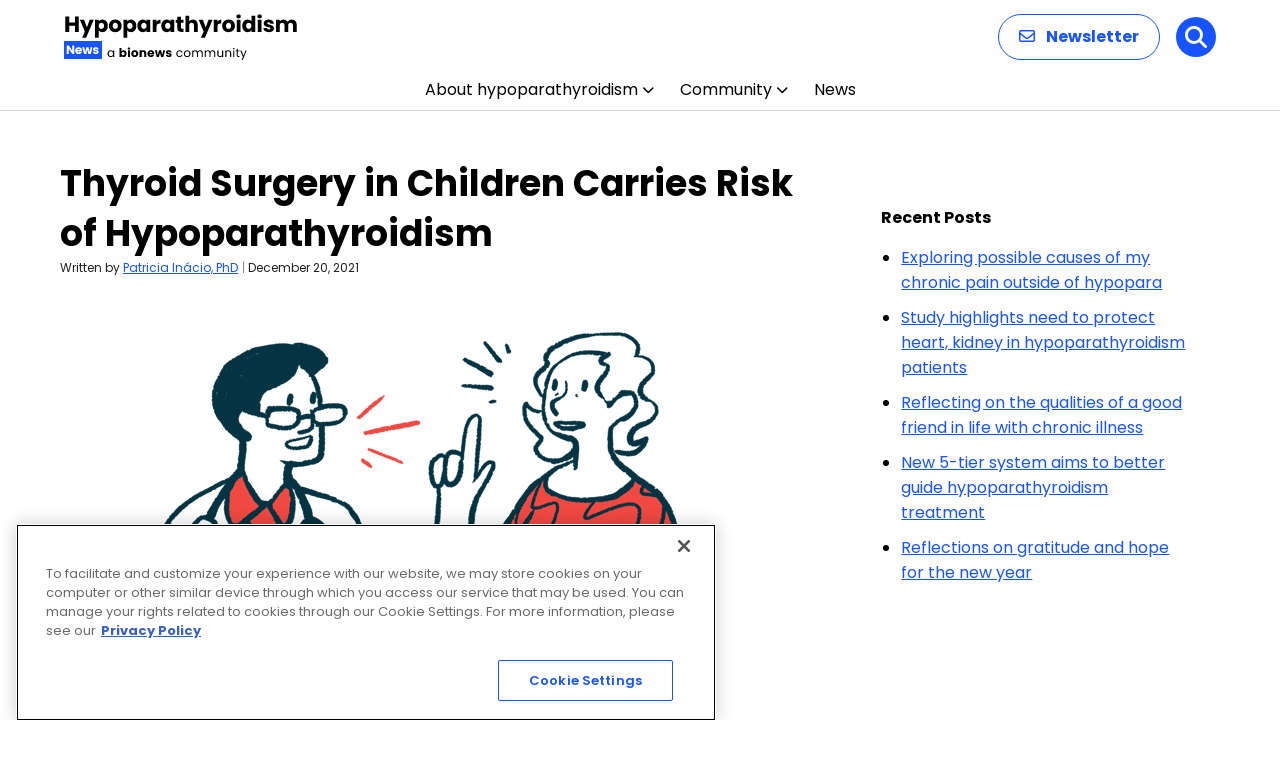

--- FILE ---
content_type: text/html; charset=utf-8
request_url: https://www.google.com/recaptcha/api2/aframe
body_size: 185
content:
<!DOCTYPE HTML><html><head><meta http-equiv="content-type" content="text/html; charset=UTF-8"></head><body><script nonce="ozEW6tHt0WnKzxSGzICk-Q">/** Anti-fraud and anti-abuse applications only. See google.com/recaptcha */ try{var clients={'sodar':'https://pagead2.googlesyndication.com/pagead/sodar?'};window.addEventListener("message",function(a){try{if(a.source===window.parent){var b=JSON.parse(a.data);var c=clients[b['id']];if(c){var d=document.createElement('img');d.src=c+b['params']+'&rc='+(localStorage.getItem("rc::a")?sessionStorage.getItem("rc::b"):"");window.document.body.appendChild(d);sessionStorage.setItem("rc::e",parseInt(sessionStorage.getItem("rc::e")||0)+1);localStorage.setItem("rc::h",'1768735786794');}}}catch(b){}});window.parent.postMessage("_grecaptcha_ready", "*");}catch(b){}</script></body></html>

--- FILE ---
content_type: application/javascript; charset=utf-8
request_url: https://trc.lhmos.com/enrich/data/jsonp?mcode=15710&mid=47&callback=jsonp_1768735786409_3396
body_size: -190
content:
jsonp_1768735786409_3396({"uid":"0"})

--- FILE ---
content_type: image/svg+xml
request_url: https://hypoparathyroidismnews.com/wp-content/uploads/2025/12/Hypoparathyroidism-News.svg
body_size: 8706
content:
<?xml version="1.0" encoding="UTF-8"?>
<svg xmlns="http://www.w3.org/2000/svg" width="234" height="48" viewBox="0 0 234 48" fill="none">
  <path d="M14.74 3.556V19H10.978V12.642H5.126V19H1.364V3.556H5.126V9.606H10.978V3.556H14.74ZM29.7758 6.724L22.0758 24.83H18.0278L20.8438 18.582L15.8498 6.724H20.0518L22.8898 14.402L25.7058 6.724H29.7758ZM34.6782 8.462C35.0449 7.89 35.5509 7.428 36.1962 7.076C36.8415 6.724 37.5969 6.548 38.4622 6.548C39.4742 6.548 40.3909 6.80467 41.2122 7.318C42.0335 7.83133 42.6789 8.56467 43.1482 9.518C43.6322 10.4713 43.8742 11.5787 43.8742 12.84C43.8742 14.1013 43.6322 15.216 43.1482 16.184C42.6789 17.1373 42.0335 17.878 41.2122 18.406C40.3909 18.9193 39.4742 19.176 38.4622 19.176C37.6115 19.176 36.8562 19 36.1962 18.648C35.5509 18.296 35.0449 17.8413 34.6782 17.284V24.852H30.9162V6.724H34.6782V8.462ZM40.0462 12.84C40.0462 11.9013 39.7822 11.168 39.2542 10.64C38.7409 10.0973 38.1029 9.826 37.3402 9.826C36.5922 9.826 35.9542 10.0973 35.4262 10.64C34.9129 11.1827 34.6562 11.9233 34.6562 12.862C34.6562 13.8007 34.9129 14.5413 35.4262 15.084C35.9542 15.6267 36.5922 15.898 37.3402 15.898C38.0882 15.898 38.7262 15.6267 39.2542 15.084C39.7822 14.5267 40.0462 13.7787 40.0462 12.84ZM51.2158 19.176C50.0132 19.176 48.9278 18.9193 47.9598 18.406C47.0065 17.8927 46.2512 17.1593 45.6938 16.206C45.1512 15.2527 44.8798 14.138 44.8798 12.862C44.8798 11.6007 45.1585 10.4933 45.7158 9.54C46.2732 8.572 47.0358 7.83133 48.0038 7.318C48.9718 6.80467 50.0572 6.548 51.2598 6.548C52.4625 6.548 53.5478 6.80467 54.5158 7.318C55.4838 7.83133 56.2465 8.572 56.8038 9.54C57.3612 10.4933 57.6398 11.6007 57.6398 12.862C57.6398 14.1233 57.3538 15.238 56.7818 16.206C56.2245 17.1593 55.4545 17.8927 54.4718 18.406C53.5038 18.9193 52.4185 19.176 51.2158 19.176ZM51.2158 15.92C51.9345 15.92 52.5432 15.656 53.0418 15.128C53.5552 14.6 53.8118 13.8447 53.8118 12.862C53.8118 11.8793 53.5625 11.124 53.0638 10.596C52.5798 10.068 51.9785 9.804 51.2598 9.804C50.5265 9.804 49.9178 10.068 49.4338 10.596C48.9498 11.1093 48.7078 11.8647 48.7078 12.862C48.7078 13.8447 48.9425 14.6 49.4118 15.128C49.8958 15.656 50.4972 15.92 51.2158 15.92ZM63.1776 8.462C63.5443 7.89 64.0503 7.428 64.6956 7.076C65.341 6.724 66.0963 6.548 66.9616 6.548C67.9736 6.548 68.8903 6.80467 69.7116 7.318C70.533 7.83133 71.1783 8.56467 71.6476 9.518C72.1316 10.4713 72.3736 11.5787 72.3736 12.84C72.3736 14.1013 72.1316 15.216 71.6476 16.184C71.1783 17.1373 70.533 17.878 69.7116 18.406C68.8903 18.9193 67.9736 19.176 66.9616 19.176C66.111 19.176 65.3556 19 64.6956 18.648C64.0503 18.296 63.5443 17.8413 63.1776 17.284V24.852H59.4156V6.724H63.1776V8.462ZM68.5456 12.84C68.5456 11.9013 68.2816 11.168 67.7536 10.64C67.2403 10.0973 66.6023 9.826 65.8396 9.826C65.0916 9.826 64.4536 10.0973 63.9256 10.64C63.4123 11.1827 63.1556 11.9233 63.1556 12.862C63.1556 13.8007 63.4123 14.5413 63.9256 15.084C64.4536 15.6267 65.0916 15.898 65.8396 15.898C66.5876 15.898 67.2256 15.6267 67.7536 15.084C68.2816 14.5267 68.5456 13.7787 68.5456 12.84ZM73.3793 12.84C73.3793 11.5787 73.6139 10.4713 74.0833 9.518C74.5673 8.56467 75.2199 7.83133 76.0413 7.318C76.8626 6.80467 77.7793 6.548 78.7913 6.548C79.6566 6.548 80.4119 6.724 81.0573 7.076C81.7173 7.428 82.2233 7.89 82.5753 8.462V6.724H86.3373V19H82.5753V17.262C82.2086 17.834 81.6953 18.296 81.0353 18.648C80.3899 19 79.6346 19.176 78.7693 19.176C77.7719 19.176 76.8626 18.9193 76.0413 18.406C75.2199 17.878 74.5673 17.1373 74.0833 16.184C73.6139 15.216 73.3793 14.1013 73.3793 12.84ZM82.5753 12.862C82.5753 11.9233 82.3113 11.1827 81.7833 10.64C81.27 10.0973 80.6393 9.826 79.8913 9.826C79.1433 9.826 78.5053 10.0973 77.9773 10.64C77.4639 11.168 77.2073 11.9013 77.2073 12.84C77.2073 13.7787 77.4639 14.5267 77.9773 15.084C78.5053 15.6267 79.1433 15.898 79.8913 15.898C80.6393 15.898 81.27 15.6267 81.7833 15.084C82.3113 14.5413 82.5753 13.8007 82.5753 12.862ZM92.6009 8.77C93.0409 8.09533 93.5909 7.56733 94.2509 7.186C94.9109 6.79 95.6443 6.592 96.4509 6.592V10.574H95.4169C94.4783 10.574 93.7743 10.7793 93.3049 11.19C92.8356 11.586 92.6009 12.29 92.6009 13.302V19H88.8389V6.724H92.6009V8.77ZM97.2811 12.84C97.2811 11.5787 97.5157 10.4713 97.9851 9.518C98.4691 8.56467 99.1217 7.83133 99.9431 7.318C100.764 6.80467 101.681 6.548 102.693 6.548C103.558 6.548 104.314 6.724 104.959 7.076C105.619 7.428 106.125 7.89 106.477 8.462V6.724H110.239V19H106.477V17.262C106.11 17.834 105.597 18.296 104.937 18.648C104.292 19 103.536 19.176 102.671 19.176C101.674 19.176 100.764 18.9193 99.9431 18.406C99.1217 17.878 98.4691 17.1373 97.9851 16.184C97.5157 15.216 97.2811 14.1013 97.2811 12.84ZM106.477 12.862C106.477 11.9233 106.213 11.1827 105.685 10.64C105.172 10.0973 104.541 9.826 103.793 9.826C103.045 9.826 102.407 10.0973 101.879 10.64C101.366 11.168 101.109 11.9013 101.109 12.84C101.109 13.7787 101.366 14.5267 101.879 15.084C102.407 15.6267 103.045 15.898 103.793 15.898C104.541 15.898 105.172 15.6267 105.685 15.084C106.213 14.5413 106.477 13.8007 106.477 12.862ZM119.583 15.81V19H117.669C116.305 19 115.241 18.67 114.479 18.01C113.716 17.3353 113.335 16.2427 113.335 14.732V9.848H111.839V6.724H113.335V3.732H117.097V6.724H119.561V9.848H117.097V14.776C117.097 15.1427 117.185 15.4067 117.361 15.568C117.537 15.7293 117.83 15.81 118.241 15.81H119.583ZM129.004 6.592C130.412 6.592 131.542 7.06133 132.392 8C133.243 8.924 133.668 10.2 133.668 11.828V19H129.928V12.334C129.928 11.5127 129.716 10.8747 129.29 10.42C128.865 9.96533 128.293 9.738 127.574 9.738C126.856 9.738 126.284 9.96533 125.858 10.42C125.433 10.8747 125.22 11.5127 125.22 12.334V19H121.458V2.72H125.22V8.374C125.602 7.83133 126.122 7.39867 126.782 7.076C127.442 6.75333 128.183 6.592 129.004 6.592ZM148.602 6.724L140.902 24.83H136.854L139.67 18.582L134.676 6.724H138.878L141.716 14.402L144.532 6.724H148.602ZM153.505 8.77C153.945 8.09533 154.495 7.56733 155.155 7.186C155.815 6.79 156.548 6.592 157.355 6.592V10.574H156.321C155.382 10.574 154.678 10.7793 154.209 11.19C153.739 11.586 153.505 12.29 153.505 13.302V19H149.743V6.724H153.505V8.77ZM164.521 19.176C163.318 19.176 162.233 18.9193 161.265 18.406C160.312 17.8927 159.556 17.1593 158.999 16.206C158.456 15.2527 158.185 14.138 158.185 12.862C158.185 11.6007 158.464 10.4933 159.021 9.54C159.578 8.572 160.341 7.83133 161.309 7.318C162.277 6.80467 163.362 6.548 164.565 6.548C165.768 6.548 166.853 6.80467 167.821 7.318C168.789 7.83133 169.552 8.572 170.109 9.54C170.666 10.4933 170.945 11.6007 170.945 12.862C170.945 14.1233 170.659 15.238 170.087 16.206C169.53 17.1593 168.76 17.8927 167.777 18.406C166.809 18.9193 165.724 19.176 164.521 19.176ZM164.521 15.92C165.24 15.92 165.848 15.656 166.347 15.128C166.86 14.6 167.117 13.8447 167.117 12.862C167.117 11.8793 166.868 11.124 166.369 10.596C165.885 10.068 165.284 9.804 164.565 9.804C163.832 9.804 163.223 10.068 162.739 10.596C162.255 11.1093 162.013 11.8647 162.013 12.862C162.013 13.8447 162.248 14.6 162.717 15.128C163.201 15.656 163.802 15.92 164.521 15.92ZM174.613 5.448C173.953 5.448 173.41 5.25733 172.985 4.876C172.574 4.48 172.369 3.996 172.369 3.424C172.369 2.83733 172.574 2.35333 172.985 1.972C173.41 1.576 173.953 1.378 174.613 1.378C175.258 1.378 175.786 1.576 176.197 1.972C176.622 2.35333 176.835 2.83733 176.835 3.424C176.835 3.996 176.622 4.48 176.197 4.876C175.786 5.25733 175.258 5.448 174.613 5.448ZM176.483 6.724V19H172.721V6.724H176.483ZM178.241 12.84C178.241 11.5787 178.476 10.4713 178.945 9.518C179.429 8.56467 180.082 7.83133 180.903 7.318C181.724 6.80467 182.641 6.548 183.653 6.548C184.46 6.548 185.193 6.71667 185.853 7.054C186.528 7.39133 187.056 7.846 187.437 8.418V2.72H191.199V19H187.437V17.24C187.085 17.8267 186.579 18.296 185.919 18.648C185.274 19 184.518 19.176 183.653 19.176C182.641 19.176 181.724 18.9193 180.903 18.406C180.082 17.878 179.429 17.1373 178.945 16.184C178.476 15.216 178.241 14.1013 178.241 12.84ZM187.437 12.862C187.437 11.9233 187.173 11.1827 186.645 10.64C186.132 10.0973 185.501 9.826 184.753 9.826C184.005 9.826 183.367 10.0973 182.839 10.64C182.326 11.168 182.069 11.9013 182.069 12.84C182.069 13.7787 182.326 14.5267 182.839 15.084C183.367 15.6267 184.005 15.898 184.753 15.898C185.501 15.898 186.132 15.6267 186.645 15.084C187.173 14.5413 187.437 13.8007 187.437 12.862ZM195.593 5.448C194.933 5.448 194.39 5.25733 193.965 4.876C193.554 4.48 193.349 3.996 193.349 3.424C193.349 2.83733 193.554 2.35333 193.965 1.972C194.39 1.576 194.933 1.378 195.593 1.378C196.238 1.378 196.766 1.576 197.177 1.972C197.602 2.35333 197.815 2.83733 197.815 3.424C197.815 3.996 197.602 4.48 197.177 4.876C196.766 5.25733 196.238 5.448 195.593 5.448ZM197.463 6.724V19H193.701V6.724H197.463ZM204.963 19.176C203.892 19.176 202.939 18.9927 202.103 18.626C201.267 18.2593 200.607 17.7607 200.123 17.13C199.639 16.4847 199.368 15.766 199.309 14.974H203.027C203.071 15.3993 203.269 15.744 203.621 16.008C203.973 16.272 204.406 16.404 204.919 16.404C205.388 16.404 205.748 16.316 205.997 16.14C206.261 15.9493 206.393 15.7073 206.393 15.414C206.393 15.062 206.21 14.8053 205.843 14.644C205.476 14.468 204.882 14.2773 204.061 14.072C203.181 13.8667 202.448 13.654 201.861 13.434C201.274 13.1993 200.768 12.84 200.343 12.356C199.918 11.8573 199.705 11.19 199.705 10.354C199.705 9.65 199.896 9.012 200.277 8.44C200.673 7.85333 201.245 7.39133 201.993 7.054C202.756 6.71667 203.658 6.548 204.699 6.548C206.239 6.548 207.449 6.92933 208.329 7.692C209.224 8.45467 209.737 9.46667 209.869 10.728H206.393C206.334 10.3027 206.144 9.96533 205.821 9.716C205.513 9.46667 205.102 9.342 204.589 9.342C204.149 9.342 203.812 9.43 203.577 9.606C203.342 9.76733 203.225 9.99467 203.225 10.288C203.225 10.64 203.408 10.904 203.775 11.08C204.156 11.256 204.743 11.432 205.535 11.608C206.444 11.8427 207.185 12.0773 207.757 12.312C208.329 12.532 208.828 12.8987 209.253 13.412C209.693 13.9107 209.92 14.5853 209.935 15.436C209.935 16.1547 209.73 16.8 209.319 17.372C208.923 17.9293 208.344 18.3693 207.581 18.692C206.833 19.0147 205.96 19.176 204.963 19.176ZM227.681 6.592C229.206 6.592 230.416 7.054 231.311 7.978C232.22 8.902 232.675 10.1853 232.675 11.828V19H228.935V12.334C228.935 11.542 228.722 10.9333 228.297 10.508C227.886 10.068 227.314 9.848 226.581 9.848C225.847 9.848 225.268 10.068 224.843 10.508C224.432 10.9333 224.227 11.542 224.227 12.334V19H220.487V12.334C220.487 11.542 220.274 10.9333 219.849 10.508C219.438 10.068 218.866 9.848 218.133 9.848C217.399 9.848 216.82 10.068 216.395 10.508C215.984 10.9333 215.779 11.542 215.779 12.334V19H212.017V6.724H215.779V8.264C216.16 7.75067 216.659 7.34733 217.275 7.054C217.891 6.746 218.587 6.592 219.365 6.592C220.289 6.592 221.11 6.79 221.829 7.186C222.562 7.582 223.134 8.14667 223.545 8.88C223.97 8.20533 224.549 7.65533 225.283 7.23C226.016 6.80467 226.815 6.592 227.681 6.592Z" fill="black"></path>
  <path d="M43.516 40.688C43.516 40.016 43.652 39.428 43.924 38.924C44.196 38.412 44.568 38.016 45.04 37.736C45.52 37.456 46.052 37.316 46.636 37.316C47.212 37.316 47.712 37.44 48.136 37.688C48.56 37.936 48.876 38.248 49.084 38.624V37.424H50.188V44H49.084V42.776C48.868 43.16 48.544 43.48 48.112 43.736C47.688 43.984 47.192 44.108 46.624 44.108C46.04 44.108 45.512 43.964 45.04 43.676C44.568 43.388 44.196 42.984 43.924 42.464C43.652 41.944 43.516 41.352 43.516 40.688ZM49.084 40.7C49.084 40.204 48.984 39.772 48.784 39.404C48.584 39.036 48.312 38.756 47.968 38.564C47.632 38.364 47.26 38.264 46.852 38.264C46.444 38.264 46.072 38.36 45.736 38.552C45.4 38.744 45.132 39.024 44.932 39.392C44.732 39.76 44.632 40.192 44.632 40.688C44.632 41.192 44.732 41.632 44.932 42.008C45.132 42.376 45.4 42.66 45.736 42.86C46.072 43.052 46.444 43.148 46.852 43.148C47.26 43.148 47.632 43.052 47.968 42.86C48.312 42.66 48.584 42.376 48.784 42.008C48.984 41.632 49.084 41.196 49.084 40.7ZM57.5846 38.252C57.7766 37.94 58.0526 37.688 58.4126 37.496C58.7726 37.304 59.1846 37.208 59.6486 37.208C60.2006 37.208 60.7006 37.348 61.1486 37.628C61.5966 37.908 61.9486 38.308 62.2046 38.828C62.4686 39.348 62.6006 39.952 62.6006 40.64C62.6006 41.328 62.4686 41.936 62.2046 42.464C61.9486 42.984 61.5966 43.388 61.1486 43.676C60.7006 43.956 60.2006 44.096 59.6486 44.096C59.1766 44.096 58.7646 44.004 58.4126 43.82C58.0606 43.628 57.7846 43.376 57.5846 43.064V44H55.5326V35.12H57.5846V38.252ZM60.5126 40.64C60.5126 40.128 60.3686 39.728 60.0806 39.44C59.8006 39.144 59.4526 38.996 59.0366 38.996C58.6286 38.996 58.2806 39.144 57.9926 39.44C57.7126 39.736 57.5726 40.14 57.5726 40.652C57.5726 41.164 57.7126 41.568 57.9926 41.864C58.2806 42.16 58.6286 42.308 59.0366 42.308C59.4446 42.308 59.7926 42.16 60.0806 41.864C60.3686 41.56 60.5126 41.152 60.5126 40.64ZM64.9491 36.608C64.5891 36.608 64.2931 36.504 64.0611 36.296C63.8371 36.08 63.7251 35.816 63.7251 35.504C63.7251 35.184 63.8371 34.92 64.0611 34.712C64.2931 34.496 64.5891 34.388 64.9491 34.388C65.3011 34.388 65.5891 34.496 65.8131 34.712C66.0451 34.92 66.1611 35.184 66.1611 35.504C66.1611 35.816 66.0451 36.08 65.8131 36.296C65.5891 36.504 65.3011 36.608 64.9491 36.608ZM65.9691 37.304V44H63.9171V37.304H65.9691ZM70.7442 44.096C70.0882 44.096 69.4962 43.956 68.9682 43.676C68.4482 43.396 68.0362 42.996 67.7322 42.476C67.4362 41.956 67.2882 41.348 67.2882 40.652C67.2882 39.964 67.4402 39.36 67.7442 38.84C68.0482 38.312 68.4642 37.908 68.9922 37.628C69.5202 37.348 70.1122 37.208 70.7682 37.208C71.4242 37.208 72.0162 37.348 72.5442 37.628C73.0722 37.908 73.4882 38.312 73.7922 38.84C74.0962 39.36 74.2482 39.964 74.2482 40.652C74.2482 41.34 74.0922 41.948 73.7802 42.476C73.4762 42.996 73.0562 43.396 72.5202 43.676C71.9922 43.956 71.4002 44.096 70.7442 44.096ZM70.7442 42.32C71.1362 42.32 71.4682 42.176 71.7402 41.888C72.0202 41.6 72.1602 41.188 72.1602 40.652C72.1602 40.116 72.0242 39.704 71.7522 39.416C71.4882 39.128 71.1602 38.984 70.7682 38.984C70.3682 38.984 70.0362 39.128 69.7722 39.416C69.5082 39.696 69.3762 40.108 69.3762 40.652C69.3762 41.188 69.5042 41.6 69.7602 41.888C70.0242 42.176 70.3522 42.32 70.7442 42.32ZM79.6568 37.232C80.4408 37.232 81.0648 37.488 81.5288 38C82.0008 38.504 82.2368 39.2 82.2368 40.088V44H80.1968V40.364C80.1968 39.916 80.0808 39.568 79.8488 39.32C79.6168 39.072 79.3048 38.948 78.9128 38.948C78.5208 38.948 78.2088 39.072 77.9768 39.32C77.7448 39.568 77.6288 39.916 77.6288 40.364V44H75.5768V37.304H77.6288V38.192C77.8368 37.896 78.1168 37.664 78.4688 37.496C78.8208 37.32 79.2168 37.232 79.6568 37.232ZM90.2147 40.544C90.2147 40.736 90.2027 40.936 90.1787 41.144H85.5347C85.5667 41.56 85.6987 41.88 85.9307 42.104C86.1707 42.32 86.4627 42.428 86.8067 42.428C87.3187 42.428 87.6747 42.212 87.8747 41.78H90.0587C89.9467 42.22 89.7427 42.616 89.4467 42.968C89.1587 43.32 88.7947 43.596 88.3547 43.796C87.9147 43.996 87.4227 44.096 86.8787 44.096C86.2227 44.096 85.6387 43.956 85.1267 43.676C84.6147 43.396 84.2147 42.996 83.9267 42.476C83.6387 41.956 83.4947 41.348 83.4947 40.652C83.4947 39.956 83.6347 39.348 83.9147 38.828C84.2027 38.308 84.6027 37.908 85.1147 37.628C85.6267 37.348 86.2147 37.208 86.8787 37.208C87.5267 37.208 88.1027 37.344 88.6067 37.616C89.1107 37.888 89.5027 38.276 89.7827 38.78C90.0707 39.284 90.2147 39.872 90.2147 40.544ZM88.1147 40.004C88.1147 39.652 87.9947 39.372 87.7547 39.164C87.5147 38.956 87.2147 38.852 86.8547 38.852C86.5107 38.852 86.2187 38.952 85.9787 39.152C85.7467 39.352 85.6027 39.636 85.5467 40.004H88.1147ZM101.149 37.304L99.3373 44H97.0693L96.0133 39.656L94.9213 44H92.6653L90.8413 37.304H92.8933L93.8413 42.092L94.9693 37.304H97.1413L98.2813 42.068L99.2173 37.304H101.149ZM104.896 44.096C104.312 44.096 103.792 43.996 103.336 43.796C102.88 43.596 102.52 43.324 102.256 42.98C101.992 42.628 101.844 42.236 101.812 41.804H103.84C103.864 42.036 103.972 42.224 104.164 42.368C104.356 42.512 104.592 42.584 104.872 42.584C105.128 42.584 105.324 42.536 105.46 42.44C105.604 42.336 105.676 42.204 105.676 42.044C105.676 41.852 105.576 41.712 105.376 41.624C105.176 41.528 104.852 41.424 104.404 41.312C103.924 41.2 103.524 41.084 103.204 40.964C102.884 40.836 102.608 40.64 102.376 40.376C102.144 40.104 102.028 39.74 102.028 39.284C102.028 38.9 102.132 38.552 102.34 38.24C102.556 37.92 102.868 37.668 103.276 37.484C103.692 37.3 104.184 37.208 104.752 37.208C105.592 37.208 106.252 37.416 106.732 37.832C107.22 38.248 107.5 38.8 107.572 39.488H105.676C105.644 39.256 105.54 39.072 105.364 38.936C105.196 38.8 104.972 38.732 104.692 38.732C104.452 38.732 104.268 38.78 104.14 38.876C104.012 38.964 103.948 39.088 103.948 39.248C103.948 39.44 104.048 39.584 104.248 39.68C104.456 39.776 104.776 39.872 105.208 39.968C105.704 40.096 106.108 40.224 106.42 40.352C106.732 40.472 107.004 40.672 107.236 40.952C107.476 41.224 107.6 41.592 107.608 42.056C107.608 42.448 107.496 42.8 107.272 43.112C107.056 43.416 106.74 43.656 106.324 43.832C105.916 44.008 105.44 44.096 104.896 44.096ZM112.314 40.7C112.314 40.02 112.45 39.428 112.722 38.924C112.994 38.412 113.37 38.016 113.85 37.736C114.338 37.456 114.894 37.316 115.518 37.316C116.326 37.316 116.99 37.512 117.51 37.904C118.038 38.296 118.386 38.84 118.554 39.536H117.378C117.266 39.136 117.046 38.82 116.718 38.588C116.398 38.356 115.998 38.24 115.518 38.24C114.894 38.24 114.39 38.456 114.006 38.888C113.622 39.312 113.43 39.916 113.43 40.7C113.43 41.492 113.622 42.104 114.006 42.536C114.39 42.968 114.894 43.184 115.518 43.184C115.998 43.184 116.398 43.072 116.718 42.848C117.038 42.624 117.258 42.304 117.378 41.888H118.554C118.378 42.56 118.026 43.1 117.498 43.508C116.97 43.908 116.31 44.108 115.518 44.108C114.894 44.108 114.338 43.968 113.85 43.688C113.37 43.408 112.994 43.012 112.722 42.5C112.45 41.988 112.314 41.388 112.314 40.7ZM123.119 44.108C122.503 44.108 121.943 43.968 121.439 43.688C120.943 43.408 120.551 43.012 120.263 42.5C119.983 41.98 119.843 41.38 119.843 40.7C119.843 40.028 119.987 39.436 120.275 38.924C120.571 38.404 120.971 38.008 121.475 37.736C121.979 37.456 122.543 37.316 123.167 37.316C123.791 37.316 124.355 37.456 124.859 37.736C125.363 38.008 125.759 38.4 126.047 38.912C126.343 39.424 126.491 40.02 126.491 40.7C126.491 41.38 126.339 41.98 126.035 42.5C125.739 43.012 125.335 43.408 124.823 43.688C124.311 43.968 123.743 44.108 123.119 44.108ZM123.119 43.148C123.511 43.148 123.879 43.056 124.223 42.872C124.567 42.688 124.843 42.412 125.051 42.044C125.267 41.676 125.375 41.228 125.375 40.7C125.375 40.172 125.271 39.724 125.063 39.356C124.855 38.988 124.583 38.716 124.247 38.54C123.911 38.356 123.547 38.264 123.155 38.264C122.755 38.264 122.387 38.356 122.051 38.54C121.723 38.716 121.459 38.988 121.259 39.356C121.059 39.724 120.959 40.172 120.959 40.7C120.959 41.236 121.055 41.688 121.247 42.056C121.447 42.424 121.711 42.7 122.039 42.884C122.367 43.06 122.727 43.148 123.119 43.148ZM136.075 37.304C136.587 37.304 137.043 37.412 137.443 37.628C137.843 37.836 138.159 38.152 138.391 38.576C138.623 39 138.739 39.516 138.739 40.124V44H137.659V40.28C137.659 39.624 137.495 39.124 137.167 38.78C136.847 38.428 136.411 38.252 135.859 38.252C135.291 38.252 134.839 38.436 134.503 38.804C134.167 39.164 133.999 39.688 133.999 40.376V44H132.919V40.28C132.919 39.624 132.755 39.124 132.427 38.78C132.107 38.428 131.671 38.252 131.119 38.252C130.551 38.252 130.099 38.436 129.763 38.804C129.427 39.164 129.259 39.688 129.259 40.376V44H128.167V37.424H129.259V38.372C129.475 38.028 129.763 37.764 130.123 37.58C130.491 37.396 130.895 37.304 131.335 37.304C131.887 37.304 132.375 37.428 132.799 37.676C133.223 37.924 133.539 38.288 133.747 38.768C133.931 38.304 134.235 37.944 134.659 37.688C135.083 37.432 135.555 37.304 136.075 37.304ZM148.679 37.304C149.191 37.304 149.647 37.412 150.047 37.628C150.447 37.836 150.763 38.152 150.995 38.576C151.227 39 151.343 39.516 151.343 40.124V44H150.263V40.28C150.263 39.624 150.099 39.124 149.771 38.78C149.451 38.428 149.015 38.252 148.463 38.252C147.895 38.252 147.443 38.436 147.107 38.804C146.771 39.164 146.603 39.688 146.603 40.376V44H145.523V40.28C145.523 39.624 145.359 39.124 145.031 38.78C144.711 38.428 144.275 38.252 143.723 38.252C143.155 38.252 142.703 38.436 142.367 38.804C142.031 39.164 141.863 39.688 141.863 40.376V44H140.771V37.424H141.863V38.372C142.079 38.028 142.367 37.764 142.727 37.58C143.095 37.396 143.499 37.304 143.939 37.304C144.491 37.304 144.979 37.428 145.403 37.676C145.827 37.924 146.143 38.288 146.351 38.768C146.535 38.304 146.839 37.944 147.263 37.688C147.687 37.432 148.159 37.304 148.679 37.304ZM159.206 37.424V44H158.114V43.028C157.906 43.364 157.614 43.628 157.238 43.82C156.87 44.004 156.462 44.096 156.014 44.096C155.502 44.096 155.042 43.992 154.634 43.784C154.226 43.568 153.902 43.248 153.662 42.824C153.43 42.4 153.314 41.884 153.314 41.276V37.424H154.394V41.132C154.394 41.78 154.558 42.28 154.886 42.632C155.214 42.976 155.662 43.148 156.23 43.148C156.814 43.148 157.274 42.968 157.61 42.608C157.946 42.248 158.114 41.724 158.114 41.036V37.424H159.206ZM164.494 37.304C165.294 37.304 165.942 37.548 166.438 38.036C166.934 38.516 167.182 39.212 167.182 40.124V44H166.102V40.28C166.102 39.624 165.938 39.124 165.61 38.78C165.282 38.428 164.834 38.252 164.266 38.252C163.69 38.252 163.23 38.432 162.886 38.792C162.55 39.152 162.382 39.676 162.382 40.364V44H161.29V37.424H162.382V38.36C162.598 38.024 162.89 37.764 163.258 37.58C163.634 37.396 164.046 37.304 164.494 37.304ZM169.769 36.356C169.561 36.356 169.385 36.284 169.241 36.14C169.097 35.996 169.025 35.82 169.025 35.612C169.025 35.404 169.097 35.228 169.241 35.084C169.385 34.94 169.561 34.868 169.769 34.868C169.969 34.868 170.137 34.94 170.273 35.084C170.417 35.228 170.489 35.404 170.489 35.612C170.489 35.82 170.417 35.996 170.273 36.14C170.137 36.284 169.969 36.356 169.769 36.356ZM170.297 37.424V44H169.205V37.424H170.297ZM173.731 38.324V42.2C173.731 42.52 173.799 42.748 173.935 42.884C174.071 43.012 174.307 43.076 174.643 43.076H175.447V44H174.463C173.855 44 173.399 43.86 173.095 43.58C172.791 43.3 172.639 42.84 172.639 42.2V38.324H171.787V37.424H172.639V35.768H173.731V37.424H175.447V38.324H173.731ZM182.674 37.424L178.714 47.096H177.586L178.882 43.928L176.23 37.424H177.442L179.506 42.752L181.546 37.424H182.674Z" fill="black"></path>
  <rect y="28" width="38" height="18" fill="#1754FF"></rect>
  <path d="M10.28 41H8.228L4.796 35.804V41H2.744V32.576H4.796L8.228 37.796V32.576H10.28V41ZM17.9594 37.544C17.9594 37.736 17.9474 37.936 17.9234 38.144H13.2794C13.3114 38.56 13.4434 38.88 13.6754 39.104C13.9154 39.32 14.2074 39.428 14.5514 39.428C15.0634 39.428 15.4194 39.212 15.6194 38.78H17.8034C17.6914 39.22 17.4874 39.616 17.1914 39.968C16.9034 40.32 16.5394 40.596 16.0994 40.796C15.6594 40.996 15.1674 41.096 14.6234 41.096C13.9674 41.096 13.3834 40.956 12.8714 40.676C12.3594 40.396 11.9594 39.996 11.6714 39.476C11.3834 38.956 11.2394 38.348 11.2394 37.652C11.2394 36.956 11.3794 36.348 11.6594 35.828C11.9474 35.308 12.3474 34.908 12.8594 34.628C13.3714 34.348 13.9594 34.208 14.6234 34.208C15.2714 34.208 15.8474 34.344 16.3514 34.616C16.8554 34.888 17.2474 35.276 17.5274 35.78C17.8154 36.284 17.9594 36.872 17.9594 37.544ZM15.8594 37.004C15.8594 36.652 15.7394 36.372 15.4994 36.164C15.2594 35.956 14.9594 35.852 14.5994 35.852C14.2554 35.852 13.9634 35.952 13.7234 36.152C13.4914 36.352 13.3474 36.636 13.2914 37.004H15.8594ZM28.534 34.304L26.722 41H24.454L23.398 36.656L22.306 41H20.05L18.226 34.304H20.278L21.226 39.092L22.354 34.304H24.526L25.666 39.068L26.602 34.304H28.534ZM31.9205 41.096C31.3365 41.096 30.8165 40.996 30.3605 40.796C29.9045 40.596 29.5445 40.324 29.2805 39.98C29.0165 39.628 28.8685 39.236 28.8365 38.804H30.8645C30.8885 39.036 30.9965 39.224 31.1885 39.368C31.3805 39.512 31.6165 39.584 31.8965 39.584C32.1525 39.584 32.3485 39.536 32.4845 39.44C32.6285 39.336 32.7005 39.204 32.7005 39.044C32.7005 38.852 32.6005 38.712 32.4005 38.624C32.2005 38.528 31.8765 38.424 31.4285 38.312C30.9485 38.2 30.5485 38.084 30.2285 37.964C29.9085 37.836 29.6325 37.64 29.4005 37.376C29.1685 37.104 29.0525 36.74 29.0525 36.284C29.0525 35.9 29.1565 35.552 29.3645 35.24C29.5805 34.92 29.8925 34.668 30.3005 34.484C30.7165 34.3 31.2085 34.208 31.7765 34.208C32.6165 34.208 33.2765 34.416 33.7565 34.832C34.2445 35.248 34.5245 35.8 34.5965 36.488H32.7005C32.6685 36.256 32.5645 36.072 32.3885 35.936C32.2205 35.8 31.9965 35.732 31.7165 35.732C31.4765 35.732 31.2925 35.78 31.1645 35.876C31.0365 35.964 30.9725 36.088 30.9725 36.248C30.9725 36.44 31.0725 36.584 31.2725 36.68C31.4805 36.776 31.8005 36.872 32.2325 36.968C32.7285 37.096 33.1325 37.224 33.4445 37.352C33.7565 37.472 34.0285 37.672 34.2605 37.952C34.5005 38.224 34.6245 38.592 34.6325 39.056C34.6325 39.448 34.5205 39.8 34.2965 40.112C34.0805 40.416 33.7645 40.656 33.3485 40.832C32.9405 41.008 32.4645 41.096 31.9205 41.096Z" fill="white"></path>
</svg>
